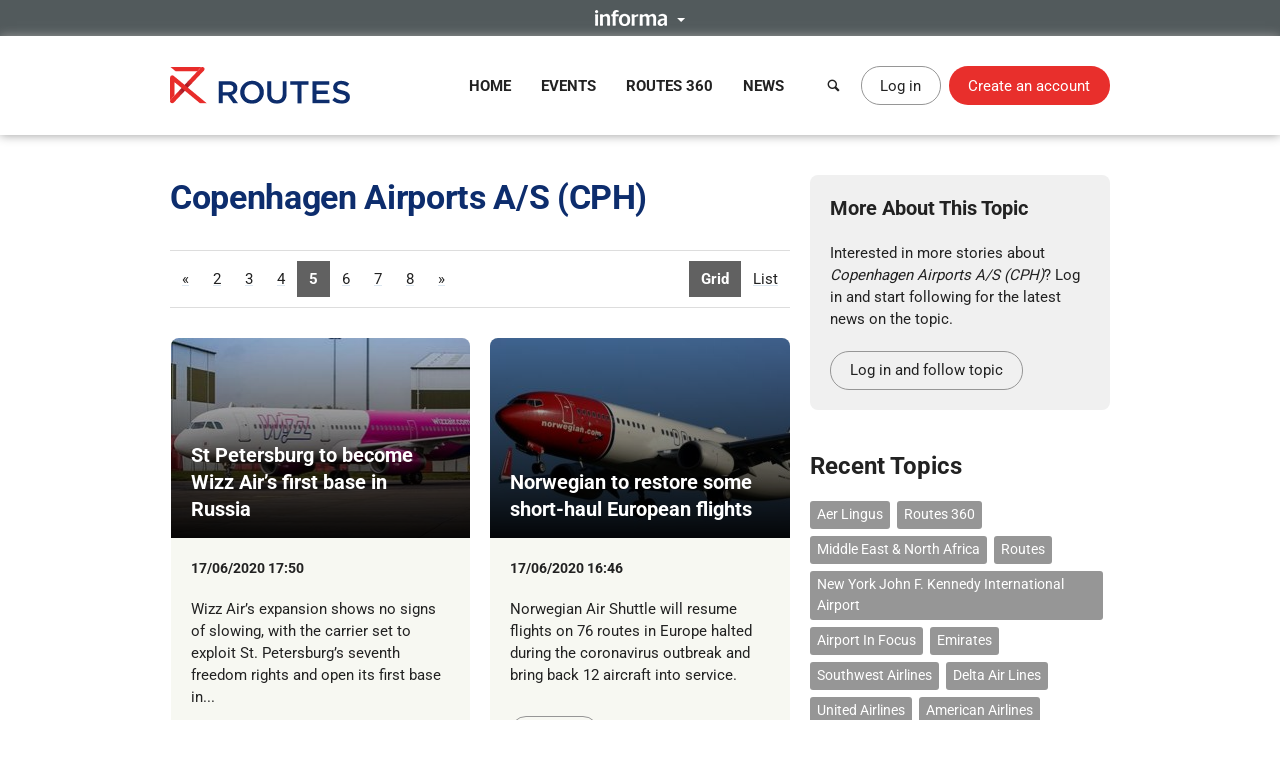

--- FILE ---
content_type: text/html; charset=UTF-8
request_url: https://www.routesonline.com/news/tagged/345/copenhagen-airports-as-cph/p5/
body_size: 10980
content:
<!DOCTYPE html>
<!--[if IE]><html class="ie noJS" lang="en-GB"><![endif]-->
<!--[if !IE]><!--><html class="noJS" lang="en-GB"><!--<![endif]-->
<head>
	<meta charset="UTF-8" />
	<meta name="viewport" content="width=device-width, initial-scale=1" />

	<title>Copenhagen Airports A/S (CPH) News | Routes</title>

			<meta name="description" content="" />
	
	<meta name="apple-mobile-web-app-title" content="Routes" />

	<link rel="shortcut icon" href="https://www.routesonline.com/favicon.ico" />

<link rel="apple-touch-icon" href="https://static.routesonline.com/images/common/apple-touch-icon-57x57.png" />
<link rel="apple-touch-icon" sizes="72x72" href="https://static.routesonline.com/images/common/apple-touch-icon-72x72.png" />
<link rel="apple-touch-icon" sizes="144x144" href="https://static.routesonline.com/images/common/apple-touch-icon-144x144.png" />

	
			<link rel="alternate" type="application/rss+xml" title="Copenhagen Airports A/S (CPH)" href="https://www.routesonline.com/news/tagged/345/copenhagen-airports-as-cph.rss" />
	

	


	
			
	





	


	



















	

	<link rel="stylesheet" href="https://static.routesonline.com/stylesheets/main.css?ver=20260114g" />
<link rel="stylesheet" href="https://static.routesonline.com/stylesheets/pages/news-category.css?ver=20260114g" />
<link rel="stylesheet" href="https://static.routesonline.com/stylesheets/devices/print.css?ver=20260114g" media="print" />
<link rel="stylesheet" href="https://static.routesonline.com/stylesheets/vendor/cerabox.css?ver=20260114g" />

	<!--[if lt IE 9]><script src="https://static.routesonline.com/scripts/vendor/html5shiv/html5shiv.min.js?ver=20260114g"></script><![endif]-->
<!--[if lt IE 9]><script src="https://static.routesonline.com/scripts/vendor/html5shiv/html5shiv-printshiv.min.js?ver=20260114g"></script><![endif]-->


	<!-- Transcend Consent Management -->
<script src="https://static.routesonline.com/scripts/ConsentConfig.min.js?ver=20260114g" data-consent-endpoint="https://www.routesonline.com/ajax/cookie-consent/"></script>

<script>
	'use strict';function _typeof(t){return(_typeof='function'==typeof Symbol&&'symbol'==typeof Symbol.iterator?function(t){return typeof t}:function(t){return t&&'function'==typeof Symbol&&t.constructor===Symbol&&t!==Symbol.prototype?'symbol':typeof t})(t)}!function(){self.airgap?.ready||(self.airgap={readyQueue:[],ready(e){this.readyQueue.push(e)},...self.airgap});const e=()=>{const e='__tcfapiLocator',t=[],a=window;let n,s,o=a;for(;o;){try{if(o.frames[e]){n=o;break}}catch(e){}if(o===a.top)break;o=o.parent}n||(!function t(){const n=a.document,s=!!a.frames[e];if(!s)if(n.body){const t=n.createElement('iframe');t.style.cssText='display:none',t.name=e,n.body.appendChild(t)}else setTimeout(t,5);return!s}(),a.__tcfapi=function(...e){if(!e.length)return t;'setGdprApplies'===e[0]?e.length>3&&2===parseInt(e[1],10)&&'boolean'==typeof e[3]&&(s=e[3],'function'==typeof e[2]&&e[2]('set',!0)):'ping'===e[0]?'function'==typeof e[2]&&e[2]({gdprApplies:s,cmpLoaded:!1,cmpStatus:'stub'}):t.push(e)},a.addEventListener('message',(function(e){const t='string'==typeof e.data;let a={};if(t)try{a=JSON.parse(e.data)}catch(e){}else a=e.data;const n='object'==typeof a&&null!==a?a.__tcfapiCall:null;n&&window.__tcfapi(n.command,n.version,(function(a,s){let o={__tcfapiReturn:{returnValue:a,success:s,callId:n.callId}};e&&e.source&&e.source.postMessage&&e.source.postMessage(t?JSON.stringify(o):o,'*')}),n.parameter)}),!1))};airgap.ready((t=>{'TCF_EU'===t.loadOptions.consentManagerConfig.initialViewStateByPrivacyRegime[t.getRegimes()[0]]&&('undefined'!=typeof module?module.exports=e:e())}))}();
</script>

<script src="https://transcend-cdn.com/cm/ef49a3f1-d8c1-47d6-88fc-50e41130631f/airgap.js"
	data-cfasync="false"
	data-local-sync="allow-network-observable"
	data-prompt="1"
	data-report-only="off"
	data-dismissed-view-state="Collapsed"
	data-tcf-ui-dismissed-view-state="Collapsed"
></script>
<!-- End Transcend Consent Management -->
	<script>
	window.dataLayer = window.dataLayer || [];

			dataLayer.push(['set', "developer_id.dODQ2Mj", true]);
	
	</script>
	<!-- Google Tag Manager -->
<script>
	(function(w,d,s,l,i){w[l]=w[l]||[];w[l].push({'gtm.start':
	new Date().getTime(),event:'gtm.js'});var f=d.getElementsByTagName(s)[0],
	j=d.createElement(s),dl=l!='dataLayer'?'&l='+l:'';j.async=true;j.src=
	'https://www.googletagmanager.com/gtm.js?'+i+dl;f.parentNode.insertBefore(j,f);
	})(window,document,'script','dataLayer',"id=GTM-KPCXGSN");
</script>
<!-- End Google Tag Manager -->
	<!-- Google Analytics -->
<script>
	
	(function(i,s,o,g,r,a,m){i['GoogleAnalyticsObject']=r;i[r]=i[r]||function(){
		(i[r].q=i[r].q||[]).push(arguments)},i[r].l=1*new Date();a=s.createElement(o),
		m=s.getElementsByTagName(o)[0];a.async=1;a.src=g;m.parentNode.insertBefore(a,m)
	})(window,document,'script','https://www.google-analytics.com/analytics.js','ga');
	

	ga("create", "UA-6046771-1");
ga("set", "anonymizeIp", true);
ga("send", "pageview");
</script>
<!-- End Google Analytics -->

	<!-- Google Publisher Tag -->
<script async="async" src="https://securepubads.g.doubleclick.net/tag/js/gpt.js"></script>

<script>
	var googletag = googletag || {};
	googletag.cmd = googletag.cmd || [];

	googletag.adSlots = {};
	googletag.mappings = {};

	googletag.cmd.push(function() {
		// Get ad service
		var adService = googletag.pubads();

		// Configure ad service
		adService.enableAsyncRendering();
		adService.collapseEmptyDivs(true);

		if (self.airgap?.getConsent && !self.airgap.getConsent().confirmed) {
			adService.setTargeting('gdpr_banner', 'on');
		}

		// Set targeting params
		adService.setTargeting("news_tag", "copenhagen airports a/s (cph)");
adService.setTargeting("user_logged_in", "no");

		// Set size mappings
		googletag.mappings["leaderboard"] = googletag.sizeMapping()
.addSize([0,0], [320,50])
.addSize([750,200], [728,90])
.addSize([1000,250], [[728,90],[970,90],[970,250]])
.build();


		// Define ad slots and associate with service
		googletag.adSlots["bannerInterstitial"] = googletag.defineSlot("/2441/Routes_Online/news", [1,1], "bannerInterstitial").setTargeting('pos', "interstitial");
googletag.adSlots["bannerLeaderboard"] = googletag.defineSlot("/2441/Routes_Online/news", [[728,90],[970,90],[970,250],[320,50]], "bannerLeaderboard").defineSizeMapping(googletag.mappings["leaderboard"]).setTargeting('pos', "728_1");
googletag.adSlots["bannerMpu1"] = googletag.defineSlot("/2441/Routes_Online/news", [[300,250],[300,600]], "bannerMpu1").setTargeting('pos', ["300_1","mpu"]);
googletag.adSlots["bannerMpu2"] = googletag.defineSlot("/2441/Routes_Online/news", [[300,250],[300,600]], "bannerMpu2").setTargeting('pos', ["300_2","mpu2"]);
googletag.adSlots["bannerMpuArticle"] = googletag.defineSlot("/2441/Routes_Online/news", [300,250], "bannerMpuArticle").setTargeting('pos', ["300_1","mpu"]);
googletag.adSlots["bannerInArticle"] = googletag.defineSlot("/2441/Routes_Online/news", [300,250], "bannerInArticle").setTargeting('pos', "300_article");
googletag.adSlots["bannerTakeover"] = googletag.defineSlot("/2441/Routes_Online/news", [300,600], "bannerTakeover").setTargeting('pos', "takeover");
googletag.adSlots["bannerFloor"] = googletag.defineSlot("/2441/Routes_Online/news", [1,1], "bannerFloor").setTargeting('pos', "floor");
googletag.adSlots["bannerSite"] = googletag.defineOutOfPageSlot("/2441/Routes_Online/news", "bannerSite");

		// Setup ad rendered event
		adService.addEventListener('slotRenderEnded', function(e) {
			if (e.isEmpty) {
				return;
			}

			var el = document.getElementById(e.slot.getSlotElementId());

			if (el && !el.hasAttribute('data-banner')) {
				el.setAttribute('data-banner', 'rendered');
				el.className += ' isRendered';
			}
		});

		// Enable ad service
		googletag.enableServices();

		// Setup trigger for rendering ads
		var isLazyBanner = function (banner) {
			return /\bbanner-lazy\b/.test(banner.className);
		};

		var loadBanner = function (banner) {
			if (banner.id in googletag.adSlots === false) {
				return;
			}

			googletag.adSlots[banner.id].addService(adService);
			googletag.display(banner.id);
		};

		var banners = document.querySelectorAll('.banner');

		banners.forEach(function (banner) {
			if (!isLazyBanner(banner)) {
				loadBanner(banner);
			}
		});

		adService.enableLazyLoad({
			fetchMarginPercent: 100,
			renderMarginPercent: 0,
			mobileScaling: 2
		});

		banners.forEach(function (banner) {
			if (isLazyBanner(banner)) {
				loadBanner(banner);
			}
		});
	});
</script>
<!-- End Google Publisher Tag -->
	<!-- Google Interstitial Ads -->
<style>
	.gptHideContent {
		opacity: 0 !important;
	}
</style>

<script>
	function unhideMainContent() {
		var htmlRoot = document.documentElement;
		htmlRoot.className = htmlRoot.className.replace(/\s*gptHideContent/, '');
	}

	document.documentElement.className += ' gptHideContent';
</script>

<script src="https://static.routesonline.com/scripts/prestitial/ad-banner.js"></script>

<script>
	(function() {
		var isBlocked = window.xRokYeIsHL !== 'xRokYeIsHL';

		if (isBlocked) {
			unhideMainContent();
		} else {
			setTimeout(unhideMainContent, 3000);
		}
	})();

	googletag.cmd.push(function() {
		googletag.pubads().addEventListener('slotRenderEnded', function(e) {
			if (e.slot.getTargeting('pos').toString() === 'interstitial') {
				if (e.isEmpty) {
					unhideMainContent();
				} else {
					setTimeout(unhideMainContent, 1000);
				}
			}
		});
	});
</script>
<!-- End Google Interstitial Ads -->
</head>

<body data-account="loggedOut">

				<div id="wl_flogop_div" hidden>https://static.routesonline.com/images/common/logo-gpt.png</div>
	
	<div id="bannerInterstitial" class="banner banner-interstitial"></div>
		
	<div id="bannerFloor" class="banner banner-floor"></div>

	<ul class="skipLinks">
			<li><a class="skipLinks_item" href="#navigation">Skip to navigation</a></li>
	
	<li><a class="skipLinks_item" href="#content">Skip to content</a></li>
</ul>
	
	<section class="informaBar">
	<div id="informaContent" class="informaBar_wrapper" hidden>
		<div class="informaBar_columns wrapper">
			<p class="informaBar_column">
				This site is operated by a business or businesses owned by Informa PLC and all copyright resides with them.
				Informa PLC's registered office is 5 Howick Place, London SW1P 1WG. Registered in England and Wales. Number 8860726.
			</p>

			<div class="informaBar_column">
				<p>Routes is part of the Informa Markets Division of Informa PLC</p>

				<ul class="informaBar_list">
					<li class="informaBar_item informaBar_item-highlighted"><a rel="noopener" target="_blank" href="https://informa.com/">Informa PLC</a></li>
					<li class="informaBar_item"><a rel="noopener" target="_blank" href="https://informa.com/about-us/">About Us</a></li>
					<li class="informaBar_item"><a rel="noopener" target="_blank" href="https://informa.com/investors/">Investor Relations</a></li>
					<li class="informaBar_item"><a rel="noopener" target="_blank" href="https://informa.com/talent/">Talent</a></li>
				</ul>
			</div>
		</div>
	</div>

	<p class="informaBar_expandWrapper">
		<button id="informaExpand" class="informaBar_expand" type="button" aria-expanded="false">
			<img src="https://static.routesonline.com/images/common/informa-header.png" srcset="https://static.routesonline.com/images/common/informa-header@2x.png 2x" width="72" height="16" alt="About Informa" />
		</button>
	</p>
</section>
	<div id="siteHeader">
	<header class="siteHeader" role="banner">
		<div class="siteHeader_wrapper wrapper">
			<a class="siteLogo" href="https://www.routesonline.com/" title="Routes">
				<picture>
					<source type="image/svg+xml" srcset="https://static.routesonline.com/images/common/logo.svg" />
					<img src="https://static.routesonline.com/images/common/logo.png" width="180" height="37" alt="Routes logo" />
				</picture>
			</a>

				<nav id="navigation" class="mainNav leftFixed" role="navigation">
		<p class="notVisible">
			<strong>Menu Navigation:</strong>
		</p>

			<ul class="navMenu">
					<li class="navMenu_item">
									<a class="navMenu_link" href="https://www.routesonline.com/" data-event-tracking="navigation|home">Home</a>
				
							</li>
					<li class="navMenu_item subMenu">
									<a class="navMenu_link subMenu_title" href="https://www.routesonline.com/events/" data-event-tracking="navigation|events">Events</a>
				
									<div class="subMenu_dropdown subMenu_dropdown-split">
						<ul class="subMenu_list">
															<li class="subMenu_item">
									<a class="subMenu_link" href="https://www.routesonline.com/events/257/routes-americas-2026/" data-event-tracking="navigation|events/ram26">Routes Americas 2026</a>
								</li>

																							<li class="subMenu_item">
									<a class="subMenu_link" href="https://www.routesonline.com/events/258/routes-asia-2026/" data-event-tracking="navigation|events/ras26">Routes Asia 2026</a>
								</li>

																							<li class="subMenu_item">
									<a class="subMenu_link" href="https://www.routesonline.com/events/284/tourism-seasonality-summit-2026/" data-event-tracking="navigation|events/tss2">Tourism Seasonality Summit 2026</a>
								</li>

																							<li class="subMenu_item">
									<a class="subMenu_link" href="https://www.routesonline.com/events/259/routes-europe-2026/" data-event-tracking="navigation|events/reu26">Routes Europe 2026</a>
								</li>

																							<li class="subMenu_item">
									<a class="subMenu_link" href="https://www.routesonline.com/events/285/routes-world-2026/" data-event-tracking="navigation|events/rou26">Routes World 2026</a>
								</li>

																							<li class="subMenu_item">
									<a class="subMenu_link" href="https://www.routesonline.com/events/286/takeoff-north-america-2026/" data-event-tracking="navigation|events/tona26">TakeOff North America 2026</a>
								</li>

																	</ul><ul class="subMenu_list">
																							<li class="subMenu_item">
									<a class="subMenu_link" href="https://www.routesonline.com/awards/" data-event-tracking="navigation|events/awards">Routes Awards</a>
								</li>

																							<li class="subMenu_item">
									<a class="subMenu_link" href="https://www.routesonline.com/events/previous/" data-event-tracking="navigation|events/previous">Previous Events</a>
								</li>

																							<li class="subMenu_item">
									<a class="subMenu_link" href="https://www.routesonline.com/future-hosting/" data-event-tracking="navigation|events/future-hosting">Interested in Hosting?</a>
								</li>

																							<li class="subMenu_item">
									<a class="subMenu_link" href="https://www.routesonline.com/events-help-centre/" data-event-tracking="navigation|events/help-centre">Event Help Centre</a>
								</li>

																							<li class="subMenu_item">
									<a class="subMenu_link" href="https://www.routesonline.com/events/register-now/" data-event-tracking="navigation|events/registration">Register Now</a>
								</li>

																							<li class="subMenu_item">
									<a class="subMenu_link" href="https://www.routesonline.com/meeting-request-system-help-centre/" data-event-tracking="navigation|events/mrs-help-centre">Meeting System Help Centre</a>
								</li>

																					</ul>
					</div>
							</li>
					<li class="navMenu_item subMenu">
									<a class="navMenu_link subMenu_title" href="https://www.routesonline.com/what-is-routes-360/" data-event-tracking="navigation|routes-360">Routes 360</a>
				
									<div class="subMenu_dropdown subMenu_dropdown-split">
						<ul class="subMenu_list">
															<li class="subMenu_item">
									<a class="subMenu_link" href="https://www.routesonline.com/what-is-routes-360/" data-event-tracking="navigation|routes-360/introduction">What is Routes 360?</a>
								</li>

																							<li class="subMenu_item">
									<a class="subMenu_link" href="https://www.routesonline.com/routes-360/" data-event-tracking="navigation|routes-360/members">Routes 360 Members</a>
								</li>

																							<li class="subMenu_item">
									<a class="subMenu_link" href="https://www.routesonline.com/what-is-routes-360/features/" data-event-tracking="navigation|routes-360/features">Discover All Features</a>
								</li>

																							<li class="subMenu_item">
									<a class="subMenu_link" href="https://www.routesonline.com/opportunities/" data-event-tracking="navigation|routes-360/opportunities">Route Opportunities</a>
								</li>

																	</ul><ul class="subMenu_list">
																							<li class="subMenu_item">
									<a class="subMenu_link" href="https://www.routesonline.com/what-is-routes-360/success-stories/" data-event-tracking="navigation|routes-360/success-stories">Routes 360 Success Stories</a>
								</li>

																							<li class="subMenu_item">
									<a class="subMenu_link" href="https://www.routesonline.com/what-is-routes-360/airline-briefings/" data-event-tracking="navigation|routes-360/airline-briefings">Airline Insights</a>
								</li>

																							<li class="subMenu_item">
									<a class="subMenu_link" href="https://www.routesonline.com/what-is-routes-360/help-centre/" data-event-tracking="navigation|routes-360/help-centre">Resource Centre</a>
								</li>

																							<li class="subMenu_item">
									<a class="subMenu_link" href="https://www.routesonline.com/what-is-routes-360/requests-for-proposals/" data-event-tracking="navigation|routes-360/proposals">Requests For Proposals</a>
								</li>

																					</ul>
					</div>
							</li>
					<li class="navMenu_item subMenu">
									<a class="navMenu_link subMenu_title" href="https://www.routesonline.com/news/" data-event-tracking="navigation|news">News</a>
				
									<div class="subMenu_dropdown">
						<ul class="subMenu_list">
															<li class="subMenu_item">
									<a class="subMenu_link" href="https://www.routesonline.com/news/" data-event-tracking="navigation|news/latest-news">Latest News</a>
								</li>

																							<li class="subMenu_item">
									<a class="subMenu_link" href="https://www.routesonline.com/news/member-news/" data-event-tracking="navigation|news/community-news">Member News</a>
								</li>

																							<li class="subMenu_item">
									<a class="subMenu_link" href="https://aviationweek.com/air-transport/routes-event-news" rel="noopener" target="_blank" data-event-tracking="navigation|news/event-news">Event News</a>
								</li>

																					</ul>
					</div>
							</li>
			</ul>

		<button id="mainNavClose" class="closeLink mainNav_closeLink" type="button">
			<i class="icon-cross" aria-hidden="true"></i>
			<span class="notVisible">Close</span>
		</button>
	</nav>

			<section class="desktopHeader">
				<a class="button button-link button-iconOnly searchLinkAction" href="https://www.routesonline.com/search/">
					<i class="icon-search" aria-hidden="true"></i> <span>Search</span>
				</a>

									<a class="myAccountLink button button-standard" href="https://www.routesonline.com/login/">Log in</a>
					<a class="button button-register" href="https://www.routesonline.com/register/">Create an account</a>
							</section>

			<section class="mobileHeader">
				<a class="mobileHeader_link searchLink searchLinkAction" href="https://www.routesonline.com/search/">
					<i class="icon-search" aria-hidden="true"></i> <span>Search</span>
				</a>

									<button class="mobileHeader_link menuLink" type="button">
						<i class="icon-list" aria-hidden="true"></i> <span>Menu</span>
					</button>
				
									<a class="mobileHeader_link myAccountLink" href="https://www.routesonline.com/login/">
						<i class="icon-user" aria-hidden="true"></i> <span>Log In / Register</span>
					</a>
							</section>
		</div>
	</header>

	<section id="searchContainer" class="searchContainer">
		<div class="searchContainer_wrapper wrapper">
			<div class="searchContainer_form">
				<form class="siteSearch" method="get" action="https://www.routesonline.com/search/">
	<fieldset class="siteSearch_fieldset hideLegend">
		<legend>Search</legend>

		<label for="siteSearch" class="notVisible">Search:</label>
		<input id="siteSearch" class="siteSearch_input" type="search" name="query" placeholder="Enter keyword or IATA code..." />

		<button class="siteSearch_button" type="submit" title="Search">
			<i class="icon-search" aria-hidden="true"></i>
		</button>
	</fieldset>
</form>
			</div>

			<button id="searchContainerClose" class="searchContainer_closeLink closeLink" type="button" aria-label="Close">
				<i class="icon-cross" aria-hidden="true"></i>
			</button>
		</div>
	</section>
</div>

	<hr class="notVisible" />

	<div class="siteWrapper">
		
				
	<div id="bannerLeaderboard" class="banner banner-leaderboard banner-lazy mainBanner"></div>
		

		<main id="content" class="siteContent" role="main">
			
			
	<div class="wrapper">
		
			<article class="content">
				
			<h1>Copenhagen Airports A/S (CPH)</h1>
	
	

			

		<div class="pagingContainer">
				<ul class="paging paging-listTypes">
					<li class="paging_item">
									<strong class="paging_link">Grid</strong>
							</li>
					<li class="paging_item">
									<a class="paging_link" href="https://www.routesonline.com/news/tagged/345/copenhagen-airports-as-cph/?mode=summary">List</a>
							</li>
			</ul>
				

	

	

	<ul class="paging" aria-label="Pagination">
							<li class="paging_item">
				<a class="paging_link" href="https://www.routesonline.com/news/tagged/345/copenhagen-airports-as-cph/p1/" title="View first page">&laquo;</a>
			</li>
		
							
		<li class="paging_item">
							<a class="paging_link" href="https://www.routesonline.com/news/tagged/345/copenhagen-airports-as-cph/2/" title="View page 2">2</a>
					</li>
	
					
		<li class="paging_item">
							<a class="paging_link" href="https://www.routesonline.com/news/tagged/345/copenhagen-airports-as-cph/3/" title="View page 3">3</a>
					</li>
	
					
		<li class="paging_item">
							<a class="paging_link" href="https://www.routesonline.com/news/tagged/345/copenhagen-airports-as-cph/4/" title="View page 4">4</a>
					</li>
	
					
		<li class="paging_item">
							<strong class="paging_link" aria-current="page">5</strong>
					</li>
	
					
		<li class="paging_item">
							<a class="paging_link" href="https://www.routesonline.com/news/tagged/345/copenhagen-airports-as-cph/6/" title="View page 6">6</a>
					</li>
	
					
		<li class="paging_item">
							<a class="paging_link" href="https://www.routesonline.com/news/tagged/345/copenhagen-airports-as-cph/7/" title="View page 7">7</a>
					</li>
	
					
		<li class="paging_item">
							<a class="paging_link" href="https://www.routesonline.com/news/tagged/345/copenhagen-airports-as-cph/8/" title="View page 8">8</a>
					</li>
	
		
							<li class="paging_item">
				<a class="paging_link" href="https://www.routesonline.com/news/tagged/345/copenhagen-airports-as-cph/p8/" title="View last page">&raquo;</a>
			</li>
		
					</ul>
		</div>

				<ul class="tileContainer" data-normalise="height:t2">
			<li class="tile isAnchored articleTile">
			<h2 class="imageTitle">
				<a target="extArticle" href="https://aviationweek.com/air-transport/airports-networks/st-petersburg-become-wizz-airs-first-base-russia">
											<img class="imageTitle_image" src="https://static.routesonline.com/images/cached/newsarticle-291891-cropped-300x200.jpg" width="300" height="200" alt="" />
					
					<strong class="imageTitle_title">
						<span>St Petersburg to become Wizz Air’s first base in Russia</span>
					</strong>
				</a>
			</h2>

			<section class="tile_content">
				<p class="posted">
					<span class="notVisible">Posted</span> <time datetime="2020-06-17 17:50">17/06/2020 17:50</time>

									</p>

									<p>Wizz Air’s expansion shows no signs of slowing, with the carrier set to exploit St. Petersburg’s seventh freedom rights and open its first base in...</p>
							</section>

			<p class="readMore">
				<a class="button button-small button-standard" target="extArticle" href="https://aviationweek.com/air-transport/airports-networks/st-petersburg-become-wizz-airs-first-base-russia">Read more</a>
			</p>
		</li>
			<li class="tile isAnchored articleTile">
			<h2 class="imageTitle">
				<a target="extArticle" href="https://aviationweek.com/air-transport/airports-networks/norwegian-restore-some-short-haul-european-flights">
											<img class="imageTitle_image" src="https://static.routesonline.com/images/cached/newsarticle-291889-cropped-300x200.jpg" width="300" height="200" alt="" />
					
					<strong class="imageTitle_title">
						<span>Norwegian to restore some short-haul European flights </span>
					</strong>
				</a>
			</h2>

			<section class="tile_content">
				<p class="posted">
					<span class="notVisible">Posted</span> <time datetime="2020-06-17 16:46">17/06/2020 16:46</time>

									</p>

									<p>Norwegian Air Shuttle will resume flights on 76 routes in Europe halted during the coronavirus outbreak and bring back 12 aircraft into service. </p>
							</section>

			<p class="readMore">
				<a class="button button-small button-standard" target="extArticle" href="https://aviationweek.com/air-transport/airports-networks/norwegian-restore-some-short-haul-european-flights">Read more</a>
			</p>
		</li>
			<li class="tile isAnchored articleTile">
			<h2 class="imageTitle">
				<a target="extArticle" href="https://aviationweek.com/air-transport/airports-networks/recovery-tracker-airlines-add-iceland-capacity">
											<img class="imageTitle_image" src="https://static.routesonline.com/images/cached/newsarticle-291862-cropped-300x200.jpg" width="300" height="200" alt="" />
					
					<strong class="imageTitle_title">
						<span>Recovery Tracker: Airlines add Iceland capacity </span>
					</strong>
				</a>
			</h2>

			<section class="tile_content">
				<p class="posted">
					<span class="notVisible">Posted</span> <time datetime="2020-06-16 16:46">16/06/2020 16:46</time>

									</p>

									<p>Charting the resurgence of air transport in markets around the word, Routes looks at the easing of travel restrictions in Iceland.</p>
							</section>

			<p class="readMore">
				<a class="button button-small button-standard" target="extArticle" href="https://aviationweek.com/air-transport/airports-networks/recovery-tracker-airlines-add-iceland-capacity">Read more</a>
			</p>
		</li>
			<li class="tile isAnchored articleTile">
			<h2 class="imageTitle">
				<a target="extArticle" href="https://aviationweek.com/air-transport/airports-networks/asia-pacific-market-update">
											<img class="imageTitle_image" src="https://static.routesonline.com/images/cached/newsarticle-291645-cropped-300x200.jpg" width="300" height="200" alt="" />
					
					<strong class="imageTitle_title">
						<span>Asia-Pacific market update</span>
					</strong>
				</a>
			</h2>

			<section class="tile_content">
				<p class="posted">
					<span class="notVisible">Posted</span> <time datetime="2020-06-04 15:56">04/06/2020 15:56</time>

									</p>

									<p>Routes’ latest Asia-Pacific market round-up, featuring new route launches, capacity changes and news from across the region.</p>
							</section>

			<p class="readMore">
				<a class="button button-small button-standard" target="extArticle" href="https://aviationweek.com/air-transport/airports-networks/asia-pacific-market-update">Read more</a>
			</p>
		</li>
			<li class="tile isAnchored articleTile">
			<h2 class="imageTitle">
				<a target="extArticle" href="https://aviationweek.com/air-transport/airports-networks/wizz-air-open-base-larnaca-cyprus-july">
											<img class="imageTitle_image" src="https://static.routesonline.com/images/cached/newsarticle-291503-cropped-300x200.jpg" width="300" height="200" alt="" />
					
					<strong class="imageTitle_title">
						<span>Wizz Air to open base at Larnaca, Cyprus in July</span>
					</strong>
				</a>
			</h2>

			<section class="tile_content">
				<p class="posted">
					<span class="notVisible">Posted</span> <time datetime="2020-05-28 16:43">28/05/2020 16:43</time>

									</p>

									<p>The airline will operate 10 routes from the airport.</p>
							</section>

			<p class="readMore">
				<a class="button button-small button-standard" target="extArticle" href="https://aviationweek.com/air-transport/airports-networks/wizz-air-open-base-larnaca-cyprus-july">Read more</a>
			</p>
		</li>
			<li class="tile isAnchored articleTile">
			<h2 class="imageTitle">
				<a target="extArticle" href="https://aviationweek.com/air-transport/airports-networks/interview-copenhagen-calls-consistent-approach">
											<img class="imageTitle_image" src="https://static.routesonline.com/images/cached/newsarticle-291355-cropped-300x200.jpg" width="300" height="200" alt="" />
					
					<strong class="imageTitle_title">
						<span>Interview: Copenhagen calls for consistent approach</span>
					</strong>
				</a>
			</h2>

			<section class="tile_content">
				<p class="posted">
					<span class="notVisible">Posted</span> <time datetime="2020-05-20 14:46">20/05/2020 14:46</time>

									</p>

									<p>Routes speaks to Morten Mortensen, director of airline sales and route development at Copenhagen Airport (CPH). </p>
							</section>

			<p class="readMore">
				<a class="button button-small button-standard" target="extArticle" href="https://aviationweek.com/air-transport/airports-networks/interview-copenhagen-calls-consistent-approach">Read more</a>
			</p>
		</li>
			<li class="tile isAnchored articleTile">
			<h2 class="imageTitle">
				<a target="extArticle" href="https://aviationweek.com/air-transport/airports-networks/covid-19-european-market-update-we-may-17">
											<img class="imageTitle_image" src="https://static.routesonline.com/images/cached/newsarticle-291353-cropped-300x200.jpg" width="300" height="200" alt="" />
					
					<strong class="imageTitle_title">
						<span>COVID-19: European market update (w/e May 17)</span>
					</strong>
				</a>
			</h2>

			<section class="tile_content">
				<p class="posted">
					<span class="notVisible">Posted</span> <time datetime="2020-05-20 13:57">20/05/2020 13:57</time>

									</p>

									<p>Routes&#039; weekly update on how airlines and airports across Europe are responding to the COVID-19 pandemic.</p>
							</section>

			<p class="readMore">
				<a class="button button-small button-standard" target="extArticle" href="https://aviationweek.com/air-transport/airports-networks/covid-19-european-market-update-we-may-17">Read more</a>
			</p>
		</li>
			<li class="tile isAnchored articleTile">
			<h2 class="imageTitle">
				<a target="extArticle" href="https://aviationweek.com/air-transport/airports-networks/ryanair-hopes-restore-90-its-route-network-july">
											<img class="imageTitle_image" src="https://static.routesonline.com/images/cached/newsarticle-291244-cropped-300x200.jpg" width="300" height="200" alt="" />
					
					<strong class="imageTitle_title">
						<span>Ryanair hopes to restore 90% of its route network from July</span>
					</strong>
				</a>
			</h2>

			<section class="tile_content">
				<p class="posted">
					<span class="notVisible">Posted</span> <time datetime="2020-05-12 14:12">12/05/2020 14:12</time>

									</p>

									<p>Ryanair plans to restart flying about 40% of its normal flights from July, restoring 90% of its pre-COVID-19 route network.</p>
							</section>

			<p class="readMore">
				<a class="button button-small button-standard" target="extArticle" href="https://aviationweek.com/air-transport/airports-networks/ryanair-hopes-restore-90-its-route-network-july">Read more</a>
			</p>
		</li>
			<li class="tile isAnchored articleTile">
			<h2 class="imageTitle">
				<a target="extArticle" href="https://aviationweek.com/air-transport/airports-networks/sas-serve-tokyos-haneda-airport">
											<img class="imageTitle_image" src="https://static.routesonline.com/images/cached/newsarticle-288014-cropped-300x200.jpg" width="300" height="200" alt="" />
					
					<strong class="imageTitle_title">
						<span>SAS to serve Tokyo&#039;s Haneda airport</span>
					</strong>
				</a>
			</h2>

			<section class="tile_content">
				<p class="posted">
					<span class="notVisible">Posted</span> <time datetime="2019-12-09 12:17">09/12/2019 12:17</time>

									</p>

									<p>Scandinavian carrier SAS is ending its route between Copenhagen and Tokyo Narita and will instead serve the Japanese capital’s Haneda airport. </p>
							</section>

			<p class="readMore">
				<a class="button button-small button-standard" target="extArticle" href="https://aviationweek.com/air-transport/airports-networks/sas-serve-tokyos-haneda-airport">Read more</a>
			</p>
		</li>
			<li class="tile isAnchored articleTile">
			<h2 class="imageTitle">
				<a target="extArticle" href="https://aviationweek.com/air-transport/airports-networks/cph-masterclass-route-development">
											<img class="imageTitle_image" src="https://static.routesonline.com/images/cached/newsarticle-287408-cropped-300x200.jpg" width="300" height="200" alt="" />
					
					<strong class="imageTitle_title">
						<span>CPH: A masterclass in route development</span>
					</strong>
				</a>
			</h2>

			<section class="tile_content">
				<p class="posted">
					<span class="notVisible">Posted</span> <time datetime="2019-11-07 15:20">07/11/2019 15:20</time>

									</p>

									<p>Routesonline finds out more about Copenhagen Airport&#039;s connecting hub ambitions and route development successes. We also look at the facts and...</p>
							</section>

			<p class="readMore">
				<a class="button button-small button-standard" target="extArticle" href="https://aviationweek.com/air-transport/airports-networks/cph-masterclass-route-development">Read more</a>
			</p>
		</li>
			<li class="tile isAnchored articleTile">
			<h2 class="imageTitle">
				<a target="extArticle" href="https://aviationweek.com/air-transport/airports-networks/world-routes-2019-highlights">
											<img class="imageTitle_image" src="https://static.routesonline.com/images/cached/newsarticle-286726-cropped-300x200.jpg" width="300" height="200" alt="" />
					
					<strong class="imageTitle_title">
						<span>World Routes 2019 highlights</span>
					</strong>
				</a>
			</h2>

			<section class="tile_content">
				<p class="posted">
					<span class="notVisible">Posted</span> <time datetime="2019-10-07 11:20">07/10/2019 11:20</time>

									</p>

									<p>Catch up on all the exciting moments from the 25th edition of the World Route Development Forum.</p>
							</section>

			<p class="readMore">
				<a class="button button-small button-standard" target="extArticle" href="https://aviationweek.com/air-transport/airports-networks/world-routes-2019-highlights">Read more</a>
			</p>
		</li>
			<li class="tile isAnchored articleTile">
			<h2 class="imageTitle">
				<a target="extArticle" href="https://aviationweek.com/air-transport/airports-networks/route-rundown-doh-kix-ccu-can-cph-lax">
											<img class="imageTitle_image" src="https://static.routesonline.com/images/cached/newsarticle-286404-cropped-300x200.jpg" width="300" height="200" alt="" />
					
					<strong class="imageTitle_title">
						<span>Route rundown: DOH-KIX, CCU-CAN, CPH-LAX</span>
					</strong>
				</a>
			</h2>

			<section class="tile_content">
				<p class="posted">
					<span class="notVisible">Posted</span> <time datetime="2019-09-20 00:00">20/09/2019 00:00</time>

									</p>

									<p>This week: Qatar Airways is to resume service to Osaka; IndiGo to open second route to China; and SAS shifts Los Angeles from Stockholm to Copenhagen.</p>
							</section>

			<p class="readMore">
				<a class="button button-small button-standard" target="extArticle" href="https://aviationweek.com/air-transport/airports-networks/route-rundown-doh-kix-ccu-can-cph-lax">Read more</a>
			</p>
		</li>
			<li class="tile isAnchored articleTile">
			<h2 class="imageTitle">
				<a target="extArticle" href="https://aviationweek.com/air-transport/airports-networks/meet-team-copenhagen-airport">
											<img class="imageTitle_image" src="https://static.routesonline.com/images/cached/newsarticle-286329-cropped-300x200.jpg" width="300" height="200" alt="" />
					
					<strong class="imageTitle_title">
						<span>Meet the team: Copenhagen Airport</span>
					</strong>
				</a>
			</h2>

			<section class="tile_content">
				<p class="posted">
					<span class="notVisible">Posted</span> <time datetime="2019-09-12 15:30">12/09/2019 15:30</time>

									</p>

									<p>Routesonline meets Copenhagen Airport&#039;s route development team, finding out the best and worst parts of their jobs as well as what makes them tick...</p>
							</section>

			<p class="readMore">
				<a class="button button-small button-standard" target="extArticle" href="https://aviationweek.com/air-transport/airports-networks/meet-team-copenhagen-airport">Read more</a>
			</p>
		</li>
			<li class="tile isAnchored articleTile">
			<h2 class="imageTitle">
				<a target="extArticle" href="https://aviationweek.com/air-transport/airports-networks/cphs-routes-focus-kiev-delhi-hong-kong">
											<img class="imageTitle_image" src="https://static.routesonline.com/images/cached/newsarticle-286211-cropped-300x200.jpg" width="300" height="200" alt="" />
					
					<strong class="imageTitle_title">
						<span>CPH&#039;s routes in focus: Kiev, Delhi and Hong Kong</span>
					</strong>
				</a>
			</h2>

			<section class="tile_content">
				<p class="posted">
					<span class="notVisible">Posted</span> <time datetime="2019-09-05 09:30">05/09/2019 09:30</time>

									</p>

									<p>As part of Copenhagen Airport&#039;s Route Exchange membership, Routesonline takes a look at three significant routes to have been launched from...</p>
							</section>

			<p class="readMore">
				<a class="button button-small button-standard" target="extArticle" href="https://aviationweek.com/air-transport/airports-networks/cphs-routes-focus-kiev-delhi-hong-kong">Read more</a>
			</p>
		</li>
			<li class="tile isAnchored articleTile">
			<h2 class="imageTitle">
				<a target="extArticle" href="https://aviationweek.com/air-transport/airports-networks/qa-why-singapore-airlines-upgauging-its-copenhagen-route">
											<img class="imageTitle_image" src="https://static.routesonline.com/images/cached/newsarticle-286084-cropped-300x200.jpg" width="300" height="200" alt="" />
					
					<strong class="imageTitle_title">
						<span>Q&amp;A: Why Singapore Airlines is upgauging its Copenhagen route</span>
					</strong>
				</a>
			</h2>

			<section class="tile_content">
				<p class="posted">
					<span class="notVisible">Posted</span> <time datetime="2019-08-29 09:00">29/08/2019 09:00</time>

									</p>

									<p>Two years after celebrating the 40th anniversary of its service to Copenhagen, Singapore Airlines is set to add more frequencies and introduce a...</p>
							</section>

			<p class="readMore">
				<a class="button button-small button-standard" target="extArticle" href="https://aviationweek.com/air-transport/airports-networks/qa-why-singapore-airlines-upgauging-its-copenhagen-route">Read more</a>
			</p>
		</li>
			<li class="tile isAnchored articleTile">
			<h2 class="imageTitle">
				<a target="extArticle" href="https://aviationweek.com/air-transport/airports-networks/how-copenhagens-joined-tourism-approach-paying-dividends">
											<img class="imageTitle_image" src="https://static.routesonline.com/images/cached/newsarticle-285999-cropped-300x200.jpg" width="300" height="200" alt="" />
					
					<strong class="imageTitle_title">
						<span>How Copenhagen&#039;s joined-up tourism approach is paying dividends</span>
					</strong>
				</a>
			</h2>

			<section class="tile_content">
				<p class="posted">
					<span class="notVisible">Posted</span> <time datetime="2019-08-22 12:30">22/08/2019 12:30</time>

									</p>

									<p>As number one in Lonely Planet’s list of cities to visit in 2019, Copenhagen is using a joined-up approach to grow its tourism industry and broaden...</p>
							</section>

			<p class="readMore">
				<a class="button button-small button-standard" target="extArticle" href="https://aviationweek.com/air-transport/airports-networks/how-copenhagens-joined-tourism-approach-paying-dividends">Read more</a>
			</p>
		</li>
			<li class="tile isAnchored articleTile">
			<h2 class="imageTitle">
				<a target="extArticle" href="https://aviationweek.com/air-transport/airports-networks/copenhagen-ceo-outlines-connecting-hub-ambitions">
											<img class="imageTitle_image" src="https://static.routesonline.com/images/cached/newsarticle-285892-cropped-300x200.jpg" width="300" height="200" alt="" />
					
					<strong class="imageTitle_title">
						<span>Copenhagen CEO outlines connecting hub ambitions</span>
					</strong>
				</a>
			</h2>

			<section class="tile_content">
				<p class="posted">
					<span class="notVisible">Posted</span> <time datetime="2019-08-15 09:55">15/08/2019 09:55</time>

									</p>

									<p>Copenhagen Airport has enjoyed a traffic spike in recent years, but chief executive Thomas Woldbye insists that there is more to come as it seeks...</p>
							</section>

			<p class="readMore">
				<a class="button button-small button-standard" target="extArticle" href="https://aviationweek.com/air-transport/airports-networks/copenhagen-ceo-outlines-connecting-hub-ambitions">Read more</a>
			</p>
		</li>
			<li class="tile isAnchored articleTile">
			<h2 class="imageTitle">
				<a target="extArticle" href="https://aviationweek.com/air-transport/airports-networks/copenhagens-top-unserved-routes-profile">
											<img class="imageTitle_image" src="https://static.routesonline.com/images/cached/newsarticle-285762-cropped-300x200.jpg" width="300" height="200" alt="" />
					
					<strong class="imageTitle_title">
						<span>Copenhagen’s top unserved routes in profile</span>
					</strong>
				</a>
			</h2>

			<section class="tile_content">
				<p class="posted">
					<span class="notVisible">Posted</span> <time datetime="2019-08-08 10:30">08/08/2019 10:30</time>

									</p>

									<p>Routesonline looks at the case for Seoul, Johannesburg and North America’s West Coast, which are the biggest unserved markets from Copenhagen. </p>
							</section>

			<p class="readMore">
				<a class="button button-small button-standard" target="extArticle" href="https://aviationweek.com/air-transport/airports-networks/copenhagens-top-unserved-routes-profile">Read more</a>
			</p>
		</li>
			<li class="tile isAnchored articleTile">
			<h2 class="imageTitle">
				<a target="extArticle" href="https://aviationweek.com/air-transport/airports-networks/watch-copenhagen-airports-growth-story">
											<img class="imageTitle_image" src="https://static.routesonline.com/images/cached/newsarticle-285696-cropped-300x200.jpg" width="300" height="200" alt="" />
					
					<strong class="imageTitle_title">
						<span>Watch: Copenhagen Airport&#039;s growth story</span>
					</strong>
				</a>
			</h2>

			<section class="tile_content">
				<p class="posted">
					<span class="notVisible">Posted</span> <time datetime="2019-08-01 15:24">01/08/2019 15:24</time>

									</p>

									<p>Our latest video looks at the growth of Denmark&#039;s main gateway as it embarks on an ambitious expansion programme. </p>
							</section>

			<p class="readMore">
				<a class="button button-small button-standard" target="extArticle" href="https://aviationweek.com/air-transport/airports-networks/watch-copenhagen-airports-growth-story">Read more</a>
			</p>
		</li>
			<li class="tile isAnchored articleTile">
			<h2 class="imageTitle">
				<a target="extArticle" href="https://aviationweek.com/air-transport/airports-networks/infographic-copenhagen-airport-numbers">
											<img class="imageTitle_image" src="https://static.routesonline.com/images/cached/newsarticle-285392-cropped-300x200.jpg" width="300" height="200" alt="" />
					
					<strong class="imageTitle_title">
						<span>Infographic: Copenhagen Airport in numbers</span>
					</strong>
				</a>
			</h2>

			<section class="tile_content">
				<p class="posted">
					<span class="notVisible">Posted</span> <time datetime="2019-07-17 14:00">17/07/2019 14:00</time>

									</p>

									<p>We take a look at the facts and figures behind a record-breaking year for Copenhagen Airport. </p>
							</section>

			<p class="readMore">
				<a class="button button-small button-standard" target="extArticle" href="https://aviationweek.com/air-transport/airports-networks/infographic-copenhagen-airport-numbers">Read more</a>
			</p>
		</li>
	</ul>

			

	

	

	<ul class="paging pagingContainer" aria-label="Pagination">
							<li class="paging_item">
				<a class="paging_link" href="https://www.routesonline.com/news/tagged/345/copenhagen-airports-as-cph/p1/" title="View first page">&laquo;</a>
			</li>
		
							
		<li class="paging_item">
							<a class="paging_link" href="https://www.routesonline.com/news/tagged/345/copenhagen-airports-as-cph/2/" title="View page 2">2</a>
					</li>
	
					
		<li class="paging_item">
							<a class="paging_link" href="https://www.routesonline.com/news/tagged/345/copenhagen-airports-as-cph/3/" title="View page 3">3</a>
					</li>
	
					
		<li class="paging_item">
							<a class="paging_link" href="https://www.routesonline.com/news/tagged/345/copenhagen-airports-as-cph/4/" title="View page 4">4</a>
					</li>
	
					
		<li class="paging_item">
							<strong class="paging_link" aria-current="page">5</strong>
					</li>
	
					
		<li class="paging_item">
							<a class="paging_link" href="https://www.routesonline.com/news/tagged/345/copenhagen-airports-as-cph/6/" title="View page 6">6</a>
					</li>
	
					
		<li class="paging_item">
							<a class="paging_link" href="https://www.routesonline.com/news/tagged/345/copenhagen-airports-as-cph/7/" title="View page 7">7</a>
					</li>
	
					
		<li class="paging_item">
							<a class="paging_link" href="https://www.routesonline.com/news/tagged/345/copenhagen-airports-as-cph/8/" title="View page 8">8</a>
					</li>
	
		
							<li class="paging_item">
				<a class="paging_link" href="https://www.routesonline.com/news/tagged/345/copenhagen-airports-as-cph/p8/" title="View last page">&raquo;</a>
			</li>
		
					</ul>
	
			</article>
		

		
			<aside class="sidebar" role="complementary">
				
		
	<div id="bannerTakeover" class="banner banner-takeover banner-lazy"></div>

		<section class="infoBlock infoBlock-boxed">
		<h2 class="infoBlock_title">More About This Topic</h2>

					<p>Interested in more stories about <em>Copenhagen Airports A/S (CPH)</em>? Log in and start following for the latest news on the topic.</p>
			<p><a class="button button-standard" href="https://www.routesonline.com/login/" data-action="login">Log in and follow topic</a></p>
			</section>
	
		
	<div id="bannerMpu1" class="banner banner-mpu1 banner-lazy"></div>

		<section class="infoBlock relatedTags">
		<h2>Recent Topics</h2>

			<ul class="tagList">
					<li class="tagList_item">
				<a class="tagItem" href="https://www.routesonline.com/news/tagged/435/aer-lingus/">Aer Lingus</a>

							</li>
					<li class="tagList_item">
				<a class="tagItem" href="https://www.routesonline.com/news/tagged/6285/routes-360/">Routes 360</a>

							</li>
					<li class="tagList_item">
				<a class="tagItem" href="https://www.routesonline.com/news/tagged/9729/middle-east-and-north-africa/">Middle East &amp; North Africa</a>

							</li>
					<li class="tagList_item">
				<a class="tagItem" href="https://www.routesonline.com/news/tagged/3509/routes/">Routes</a>

							</li>
					<li class="tagList_item">
				<a class="tagItem" href="https://www.routesonline.com/news/tagged/315/new-york-john-f-kennedy-international-airport/">New York John F. Kennedy International Airport</a>

							</li>
					<li class="tagList_item">
				<a class="tagItem" href="https://www.routesonline.com/news/tagged/9651/airport-in-focus/">Airport In Focus</a>

							</li>
					<li class="tagList_item">
				<a class="tagItem" href="https://www.routesonline.com/news/tagged/276/emirates/">Emirates</a>

							</li>
					<li class="tagList_item">
				<a class="tagItem" href="https://www.routesonline.com/news/tagged/4996/southwest-airlines/">Southwest Airlines</a>

							</li>
					<li class="tagList_item">
				<a class="tagItem" href="https://www.routesonline.com/news/tagged/3177/delta-air-lines/">Delta Air Lines</a>

							</li>
					<li class="tagList_item">
				<a class="tagItem" href="https://www.routesonline.com/news/tagged/41/united-airlines-/">United Airlines </a>

							</li>
					<li class="tagList_item">
				<a class="tagItem" href="https://www.routesonline.com/news/tagged/37/american-airlines-/">American Airlines </a>

							</li>
					<li class="tagList_item">
				<a class="tagItem" href="https://www.routesonline.com/news/tagged/457/austin-bergstrom-international/">Austin-Bergstrom International</a>

							</li>
					<li class="tagList_item">
				<a class="tagItem" href="https://www.routesonline.com/news/tagged/3111/capa-centre-for-aviation/">CAPA - Centre for Aviation</a>

							</li>
					<li class="tagList_item">
				<a class="tagItem" href="https://www.routesonline.com/news/tagged/908/wizz-air/">Wizz Air</a>

							</li>
					<li class="tagList_item">
				<a class="tagItem" href="https://www.routesonline.com/news/tagged/7148/venezuela/">Venezuela</a>

							</li>
					<li class="tagList_item">
				<a class="tagItem" href="https://www.routesonline.com/news/tagged/407/baltimorewashington-international-airport/">Baltimore/Washington International Airport</a>

							</li>
					<li class="tagList_item">
				<a class="tagItem" href="https://www.routesonline.com/news/tagged/179/brussels-airport/">Brussels Airport</a>

							</li>
					<li class="tagList_item">
				<a class="tagItem" href="https://www.routesonline.com/news/tagged/9588/embraer-190-e2195-e2/">Embraer 190-E2/195-E2</a>

							</li>
					<li class="tagList_item">
				<a class="tagItem" href="https://www.routesonline.com/news/tagged/9610/newark-liberty-international-airport-ewr/">Newark Liberty International Airport (EWR)</a>

							</li>
					<li class="tagList_item">
				<a class="tagItem" href="https://www.routesonline.com/news/tagged/8157/starlux-airlines-/">STARLUX AIRLINES </a>

							</li>
			</ul>
	</section>

		
	<div id="bannerMpu2" class="banner banner-mpu2 banner-lazy"></div>

			</aside>
		
	</div>

		</main>
	</div>

	<div id="backToTop" class="backToTop">
	<a href="#" title="Back to Top">Back to Top</a>
	<i class="icon-arrow-up" aria-hidden="true"></i>
</div>

<hr class="notVisible" />

<footer class="siteFooter" role="contentinfo">
	<section class="footerContent">
	<div class="wrapper">
		<div class="columnContainer col4">
						<div class="footerContent_column column">
			<h2 class="footerContent_title h3">
									Events
							</h2>

			<ul class="footerContent_list">
									<li class="footerContent_item">
						<a href="https://www.routesonline.com/events/257/routes-americas-2026/">Routes Americas 2026</a>
					</li>
									<li class="footerContent_item">
						<a href="https://www.routesonline.com/events/258/routes-asia-2026/">Routes Asia 2026</a>
					</li>
									<li class="footerContent_item">
						<a href="https://www.routesonline.com/events/284/tourism-seasonality-summit-2026/">Tourism Seasonality Summit 2026</a>
					</li>
									<li class="footerContent_item">
						<a href="https://www.routesonline.com/events/259/routes-europe-2026/">Routes Europe 2026</a>
					</li>
									<li class="footerContent_item">
						<a href="https://www.routesonline.com/events/285/routes-world-2026/">Routes World 2026</a>
					</li>
									<li class="footerContent_item">
						<a href="https://www.routesonline.com/events/286/takeoff-north-america-2026/">TakeOff North America 2026</a>
					</li>
									<li class="footerContent_item">
						<a href="https://www.routesonline.com/awards/">Routes Awards</a>
					</li>
							</ul>
		</div>
			<div class="footerContent_column column">
			<h2 class="footerContent_title h3">
									Routes 360
							</h2>

			<ul class="footerContent_list">
									<li class="footerContent_item">
						<a href="https://www.routesonline.com/what-is-routes-360/">About Routes 360</a>
					</li>
									<li class="footerContent_item">
						<a href="https://www.routesonline.com/routes-360/airlines/">Airline Members</a>
					</li>
									<li class="footerContent_item">
						<a href="https://www.routesonline.com/routes-360/airports/">Airport Members</a>
					</li>
									<li class="footerContent_item">
						<a href="https://www.routesonline.com/routes-360/destinations/">Destination Members</a>
					</li>
									<li class="footerContent_item">
						<a href="https://www.routesonline.com/routes-360/suppliers/">Supplier Members</a>
					</li>
									<li class="footerContent_item">
						<a href="https://www.routesonline.com/opportunities/">Route Opportunities</a>
					</li>
							</ul>
		</div>
			<div class="footerContent_column column">
			<h2 class="footerContent_title h3">
									About Routes
							</h2>

			<ul class="footerContent_list">
									<li class="footerContent_item">
						<a href="https://www.routesonline.com/about-routes/">About Us</a>
					</li>
									<li class="footerContent_item">
						<a href="https://www.routesonline.com/contact-us/">Contact Us</a>
					</li>
									<li class="footerContent_item">
						<a href="https://www.routesonline.com/about-routes/meet-the-team/">Meet The Team</a>
					</li>
									<li class="footerContent_item">
						<a href="https://www.routesonline.com/news/tagged/2046/press-release/">Press Releases</a>
					</li>
									<li class="footerContent_item">
						<a href="https://www.routesonline.com/about-routes/media-centre/">Media Centre</a>
					</li>
									<li class="footerContent_item">
						<a href="https://www.routesonline.com/about-routes/charity-partnerships/">Charity Partnerships</a>
					</li>
									<li class="footerContent_item">
						<a href="https://www.routesonline.com/sitemap/">Sitemap</a>
					</li>
							</ul>
		</div>
	
			<div class="footerContent_column column">
				<h2 class="footerContent_title h3">Follow Us</h2>

				<ul class="footerContent_socialLinks">
	<li class="footerContent_socialLink">
		<a class="socialIcon linkedIn-link" rel="noopener" target="_blank" href="https://www.linkedin.com/company/routes" title="LinkedIn">
	<i class="icon-linkedin" aria-hidden="true"></i>
	<span>LinkedIn</span>
</a>
	</li>

	<li class="footerContent_socialLink">
		<a class="socialIcon twitter-link" rel="noopener" target="_blank" href="https://x.com/routesonline" title="X (Twitter)">
	<i class="icon-twitter" aria-hidden="true"></i>
	<span>X (Twitter)</span>
</a>
	</li>

	<li class="footerContent_socialLink">
		<a class="socialIcon facebook-link" rel="noopener" target="_blank" href="https://www.facebook.com/RoutesonlineUBM" title="Facebook">
	<i class="icon-facebook" aria-hidden="true"></i>
	<span>Facebook</span>
</a>
	</li>

	<li class="footerContent_socialLink">
		<a class="socialIcon youTube-link" rel="noopener" target="_blank" href="https://www.youtube.com/user/routesonline1" title="YouTube">
	<i class="icon-youtube" aria-hidden="true"></i>
	<span>YouTube</span>
</a>
	</li>
</ul>

				<p class="footerContent_logo">
					<a rel="noopener" target="_blank" href="https://aviationweek.com">
						<img src="https://static.routesonline.com/images/common/aviation-week-white.png" width="180" height="59" alt="Aviation Week Network logo" />
					</a>
				</p>
			</div>
		</div>
	</div>
</section>
	<section class="footerLegal">
	<div class="footerLegal_wrapper wrapper">
		<a class="footerLegal_logo" rel="noopener" target="_blank" href="http://www.informamarkets.com">
			<img src="https://static.routesonline.com/images/common/informa-markets.png" srcset="https://static.routesonline.com/images/common/informa-markets@2x.png 2x" width="266" height="53" alt="Informa Markets logo" />
		</a>

		<p class="footerLegal_content">
			<small>Copyright &copy; 2026. All rights reserved. Informa Markets, a trading division of Informa PLC.</small>
		</p>
	</div>
</section>
		<section class="footerCorporate">
		<h2 class="notVisible">Corporate Links</h2>

		<div class="wrapper">
			<ul class="footerCorporate_list">
									<li class="footerCorporate_item">
						<a class="footerCorporate_link" href="https://www.informamarkets.com/en/accessibility.html" rel="noopener" target="_blank">Accessibility</a>
					</li>
									<li class="footerCorporate_item">
						<a class="footerCorporate_link" href="https://privacy.informa.com/policies/en/" rel="noopener" target="_blank">Privacy Policy</a>
					</li>
									<li class="footerCorporate_item">
						<a class="footerCorporate_link" href="https://privacy.informa.com/trackers/en/" rel="noopener" target="_blank">Cookie Policy</a>
					</li>
									<li class="footerCorporate_item">
						<a class="footerCorporate_link" href="https://www.informamarkets.com/en/terms-of-use.html" rel="noopener" target="_blank">Terms of Use</a>
					</li>
									<li class="footerCorporate_item">
						<a class="footerCorporate_link" href="https://www.informamarkets.com/en/visitor-terms-and-conditions.html" rel="noopener" target="_blank">Visitor Terms and Conditions</a>
					</li>
									<li class="footerCorporate_item">
						<a class="footerCorporate_link" href="https://www.informamarkets.com/en/code-of-conduct.html" rel="noopener" target="_blank">Code of Conduct</a>
					</li>
							</ul>
		</div>
	</section>
</footer>
	
			<script>
			var Config = {"frontBase":"https:\/\/www.routesonline.com","staticBase":"https:\/\/static.routesonline.com","cacheVersion":"20260114g","useMinified":true};
		</script>
	
	
	<!--[if (gt IE 8) | (IEMobile)]><!-->
<script src="https://www.gstatic.com/charts/loader.js"></script>
<script src="https://static.routesonline.com/scripts/Config.min.js?ver=20260114g"></script>
<script src="https://static.routesonline.com/scripts/cached/en/MultiLingual.js?ver=20260114g"></script>
<script src="https://static.routesonline.com/scripts/vendor/mootools-core.js?ver=20260114g"></script>
<script src="https://static.routesonline.com/scripts/vendor/mootools-more.js?ver=20260114g"></script>
<script src="https://static.routesonline.com/scripts/vendor/powertools.js?ver=20260114g"></script>
<script src="https://static.routesonline.com/scripts/vendor/cerabox.min.js?ver=20260114g"></script>
<script src="https://static.routesonline.com/scripts/classes/Tabr.min.js?ver=20260114g"></script>
<script src="https://static.routesonline.com/scripts/classes/ContentScroller.min.js?ver=20260114g"></script>
<script src="https://static.routesonline.com/scripts/classes/ContentSlider.min.js?ver=20260114g"></script>
<script src="https://static.routesonline.com/scripts/classes/PopupDialog.min.js?ver=20260114g"></script>
<script src="https://static.routesonline.com/scripts/classes/InfoPopup.min.js?ver=20260114g"></script>
<script src="https://static.routesonline.com/scripts/classes/Timer.min.js?ver=20260114g"></script>
<script src="https://static.routesonline.com/scripts/Site.min.js?ver=20260114g"></script>
<script src="https://static.routesonline.com/scripts/modules/SiteCharts.min.js?ver=20260114g"></script>
<!--<![endif]-->

</body>
</html>
